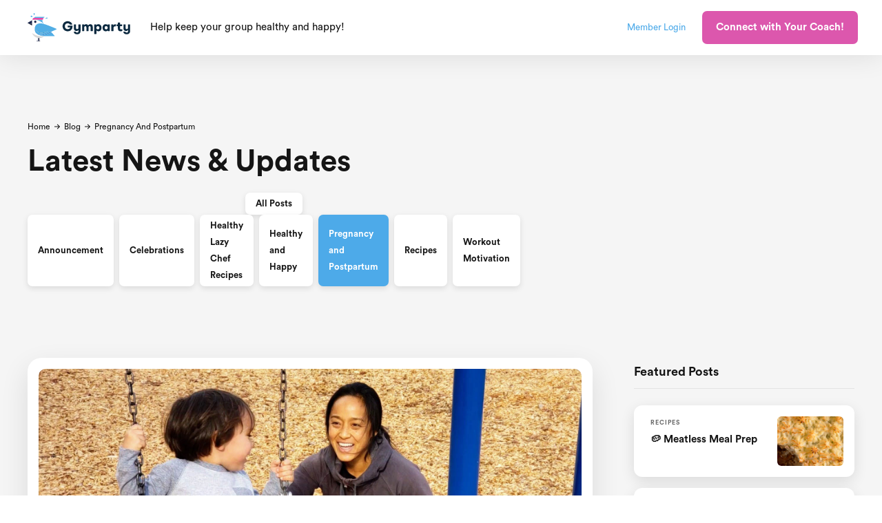

--- FILE ---
content_type: text/html
request_url: https://www.gymparty.com/post-categories/pregnancy-and-postpartum
body_size: 12314
content:
<!DOCTYPE html><!-- Last Published: Thu Jan 08 2026 04:39:11 GMT+0000 (Coordinated Universal Time) --><html data-wf-domain="www.gymparty.com" data-wf-page="5f5421c5e6cf0a80f2781eea" data-wf-site="5f53cce3305dbc5412dd01fc" lang="en" data-wf-collection="5f5421c5e6cf0a1815781e42" data-wf-item-slug="pregnancy-and-postpartum"><head><meta charset="utf-8"/><title>All posts in &quot;Pregnancy and Postpartum&quot; category - Gymparty</title><meta content="All posts in &quot;Pregnancy and Postpartum&quot; category - Gymparty" property="og:title"/><meta content="All posts in &quot;Pregnancy and Postpartum&quot; category - Gymparty" property="twitter:title"/><meta content="width=device-width, initial-scale=1" name="viewport"/><link href="https://cdn.prod.website-files.com/5f53cce3305dbc5412dd01fc/css/gymparty-v1.shared.6d07f506d.min.css" rel="stylesheet" type="text/css" integrity="sha384-bQf1BtSpZN7sk1KDDsFZIA/x9voB4cbeLMK+ON0Lzwt+D96oFlo85qLg+jZYh5LH" crossorigin="anonymous"/><link href="https://fonts.googleapis.com" rel="preconnect"/><link href="https://fonts.gstatic.com" rel="preconnect" crossorigin="anonymous"/><script src="https://ajax.googleapis.com/ajax/libs/webfont/1.6.26/webfont.js" type="text/javascript"></script><script type="text/javascript">WebFont.load({  google: {    families: ["Exo:100,100italic,200,200italic,300,300italic,400,400italic,500,500italic,600,600italic,700,700italic,800,800italic,900,900italic"]  }});</script><script type="text/javascript">!function(o,c){var n=c.documentElement,t=" w-mod-";n.className+=t+"js",("ontouchstart"in o||o.DocumentTouch&&c instanceof DocumentTouch)&&(n.className+=t+"touch")}(window,document);</script><link href="https://cdn.prod.website-files.com/5f53cce3305dbc5412dd01fc/5f72706b95d7fe023c951336_Bird-32.png" rel="shortcut icon" type="image/x-icon"/><link href="https://cdn.prod.website-files.com/5f53cce3305dbc5412dd01fc/5f7270afb23271d316c82f90_Bird-256-whitebg-01.png" rel="apple-touch-icon"/><link href="https://www.gymparty.com/post-categories/pregnancy-and-postpartum" rel="canonical"/><script async="" src="https://www.googletagmanager.com/gtag/js?id=UA-178015358-1"></script><script type="text/javascript">window.dataLayer = window.dataLayer || [];function gtag(){dataLayer.push(arguments);}gtag('js', new Date());gtag('config', 'UA-178015358-1', {'anonymize_ip': false});</script><script type="text/javascript">!function(f,b,e,v,n,t,s){if(f.fbq)return;n=f.fbq=function(){n.callMethod?n.callMethod.apply(n,arguments):n.queue.push(arguments)};if(!f._fbq)f._fbq=n;n.push=n;n.loaded=!0;n.version='2.0';n.agent='plwebflow';n.queue=[];t=b.createElement(e);t.async=!0;t.src=v;s=b.getElementsByTagName(e)[0];s.parentNode.insertBefore(t,s)}(window,document,'script','https://connect.facebook.net/en_US/fbevents.js');fbq('init', '411259220032292');fbq('track', 'PageView');</script><!-- Error trapping -->
<script>
  function gpInitBugsnag() {
    Bugsnag.start({ apiKey: '70da010266605e65aea462723c8bef52' });
  }
</script>
<script
    src="//d2wy8f7a9ursnm.cloudfront.net/v7/bugsnag.min.js"
    async
    onload="window.gpInitBugsnag()"
></script>
<!-- End Error trapping -->
<!-- Embedded in our mobile app -->
<style>
  [data-gp-app] {
    display: none;
  }
  .gp-app-visible {
    display: block !important;
  }
</style>
<script>
  var gympartyMobileEmbed = navigator.userAgent.indexOf("gympartyapp") > -1;
  var gympartyCorporate = window.location.pathname.indexOf("/corporate") === 0;
  window.Webflow = window.Webflow || [];
  window.Webflow.push(function () {
    // Show elements based on our app setting, by default they are hidden (see above).
    $("[data-gp-app]").each(function (i, el) {
      try {
        var jqEl = $(el);
        var app = jqEl.attr("data-gp-app");
        if (app === "mobile") {
          if (gympartyMobileEmbed) {
            jqEl.addClass("gp-app-visible");
          }
        } else if (app === "!mobile") {
          if (!gympartyMobileEmbed) {
            jqEl.addClass("gp-app-visible");
          }
        } else {
          // Unknown value
          console.log("unable to handle data-gp-app value", app);
        }
      } catch (err) {
        Bugsnag.notify(err);
      }
    });
  });
</script>
<!-- End Embedded on our mobile app -->
<!-- Savvy (Causing JS errors, so removing for now)
<savvy-smart-form id="GAxOcb8UVXxmSk2oYlhm"></savvy-smart-form>
<script async src="https://cdn.heysavvy.com/wc/savvy.min.js"></script> -->
<!-- End Savvy -->
<!-- Heap -->
<script type="text/javascript">
  (window.heap = window.heap || []),
    (heap.load = function (e, t) {
      (window.heap.appid = e), (window.heap.config = t = t || {});
      var r = document.createElement("script");
      (r.type = "text/javascript"),
        (r.async = !0),
        (r.src = "https://cdn.heapanalytics.com/js/heap-" + e + ".js");
      var a = document.getElementsByTagName("script")[0];
      a.parentNode.insertBefore(r, a);
      for (
        var n = function (e) {
            return function () {
              heap.push([e].concat(Array.prototype.slice.call(arguments, 0)));
            };
          },
          p = [
            "addEventProperties",
            "addUserProperties",
            "clearEventProperties",
            "identify",
            "resetIdentity",
            "removeEventProperty",
            "setEventProperties",
            "track",
            "unsetEventProperty",
          ],
          o = 0;
        o < p.length;
        o++
      )
        heap[p[o]] = n(p[o]);
    });
  heap.load("367561087");
</script>
<!-- End Heap -->
<!-- Drip Definition -->
<script>
  var _dcq = _dcq || [];
  var _dcs = _dcs || {};
  _dcs.account = "4427486";
</script>
<!-- End Drip Definition-->
<!-- Memberstack Analytics Integration -->
<script>
  function gpInitMemberStack() {
  window.Webflow = window.Webflow || [];
  // Updated to v2: Added const memberstack declaration
  const memberstack = window.$memberstackDom;
  // Updated to v2: Changed MemberStack.onReady to memberstack.getCurrentMember()
  memberstack.getCurrentMember().then(({ data: member }) => {
    // Wait for Webflow to be ready before using jQuery
    window.Webflow.push(function () {
      // Make the appropriate MemberStack data-ms-content items visible
      $("[data-ms-content]").each(function (i, el) {
        $(el).addClass("ms-ready");
      });
      // Show/hide based on our app setting
      $("[data-gp-app]").each(function (i, el) {
        try {
          var jqEl = $(el);
          var app = jqEl.attr("data-gp-app");
          if (app === "mobile") {
            if (gympartyMobileEmbed) {
              jqEl.css("display:inherit");
            }
          } else if (app === "!mobile") {
            if (!gympartyMobileEmbed) {
              jqEl.css("display:inherit");
            }
          } else {
            // Unknown value
            console.log("unable to handle data-gp-app value", app);
          }
        } catch (err) {
          Bugsnag.notify(err);
        }
      });
    });
    if (member) {
      try {
        var userProperties = {
          m_amount: member.membership.amount,
          m_cancel_at_period_end: member.membership.cancel_at_period_end,
          m_current_period_end: member.membership.current_period_end,
          m_name: member.membership.name,
          m_signup_date: member.membership.signupDate,
          m_status: member.membership.status,
        };
        heap.identify(member.id);
        heap.addUserProperties(userProperties);
        gtag("set", "user_properties", userProperties);
        var dripUserProperties = Object.assign({}, userProperties, {
          // Updated to v2: Changed member.email to member.auth.email
          email: member.auth.email,
          user_id: member.id,
          // Updated to v2: Changed member["first-name"] to member.customFields["first-name"]
          first_name: member.customFields["first-name"],
          // Updated to v2: Changed member["last-name"] to member.customFields["last-name"]
          last_name: member.customFields["last-name"],
          tags: ["From Memberstack"],
        });
        _dcq.push(["identify", dripUserProperties]);
        if (typeof gtag !== "undefined") {
          gtag("config", "GA_MEASUREMENT_ID", {
            user_id: member.id,
          });
        }
        // Intercom settings
        window.intercomSettings = {
          app_id: "iid5e20s",
          user_id: member.id,
          // Updated to v2: Changed member["first-name"] and member["last-name"] to member.customFields
          name: member.customFields["first-name"] + " " + member.customFields["last-name"],
          // Updated to v2: Changed member.email to member.auth.email
          email: member.auth.email,
          created_at: member.membership.signupDate,
        };
        // Conversion tracking
        if (
          typeof window.gpTrackMemberstackConversion !== "undefined" &&
          window.gpTrackMemberstackConversion
        ) {
          var memberValue = member.membership.amount || 0;
          if (typeof fbq !== "undefined") {
            fbq("track", "CompleteRegistration");
            if (memberValue > 0) {
              fbq("track", "Purchase", { currency: "USD", value: memberValue });
            }
          }
          if (typeof gtag !== "undefined") {
            gtag("event", "signup", {
              event_category: "membership",
              event_label: member.membership.name,
              value: memberValue,
            });
          }
        }
        // Redirect
        if (
          typeof window.gpAutoRedirect !== "undefined" &&
          window.gpAutoRedirect
        ) {
          setTimeout(function () {
            window.location.href = window.gpAutoRedirect.href;
          }, window.gpAutoRedirect.timeout);
        }
      } catch (e) {
        Bugsnag.notify(e);
      }
    } else {
      window.intercomSettings = {
        app_id: "iid5e20s",
      };
      // Show Drip form after 20 seconds for non-members
      setTimeout(function () {
        if (!gympartyMobileEmbed && !gympartyCorporate) {
          // _dcq.push(["showForm", { id: "91642013" }]);
        }
      }, 20000);
    }
    // Load Intercom Widget
    // Not in the app for now
    if (!gympartyMobileEmbed) {
      (function () {
        var w = window;
        var ic = w.Intercom;
        if (typeof ic === "function") {
          ic("reattach_activator");
          ic("update", w.intercomSettings);
        } else {
          var d = document;
          var i = function () {
            i.c(arguments);
          };
          i.q = [];
          i.c = function (args) {
            i.q.push(args);
          };
          w.Intercom = i;
          var l = function () {
            var s = d.createElement("script");
            s.type = "text/javascript";
            s.async = true;
            s.src = "https://widget.intercom.io/widget/iid5e20s";
            var x = d.getElementsByTagName("script")[0];
            x.parentNode.insertBefore(s, x);
          };
          if (w.attachEvent) {
            w.attachEvent("onload", l);
          } else {
            w.addEventListener("load", l, false);
          }
        }
      })();
    }
  });
}
</script>
<style>
  [data-ms-content] {
    display: inherit;
  }
</style>
<script>
  // Expire user login sessions in one year
  window.ms_settings = { session: 8760 };
</script>
<!-- Memberstack webflow package -->
<script
   data-memberstack-app="app_clop9ml8y007q0sve721l3vl8"
   src="https://static.memberstack.com/scripts/v1/memberstack.js"
   type="text/javascript">
</script>
<!-- End Memberstack Analytics Integration -->
<!-- Google Tag Manager -->
<script>(function(w,d,s,l,i){w[l]=w[l]||[];w[l].push({'gtm.start':
new Date().getTime(),event:'gtm.js'});var f=d.getElementsByTagName(s)[0],
j=d.createElement(s),dl=l!='dataLayer'?'&l='+l:'';j.async=true;j.src=
'https://www.googletagmanager.com/gtm.js?id='+i+dl;f.parentNode.insertBefore(j,f);
})(window,document,'script','dataLayer','GTM-PM2WH4H');</script>
<!-- End Google Tag Manager -->






<script src="https://js.stripe.com/v3/" type="text/javascript" data-wf-ecomm-key="pk_live_nyPnaDuxaj8zDxRbuaPHJjip" data-wf-ecomm-acct-id="acct_1HPGLsL46OvTT9VP"></script><script src="https://www.paypal.com/sdk/js?client-id=AeVgr6n0UlS9_b4u45Nlkd2mpKc6VUe9wjw2oKRrsXzIXZJ4K1q1CUaXvrTgcB5j0jb-E3fEwDD6DOEd&amp;merchant-id=Q3T6UDWAK65MU&amp;currency=USD&amp;commit=false" type="text/javascript" data-wf-paypal-element="true"></script><script type="text/javascript">window.__WEBFLOW_CURRENCY_SETTINGS = {"currencyCode":"USD","symbol":"$","decimal":".","fractionDigits":2,"group":",","template":"{{wf {\"path\":\"symbol\",\"type\":\"PlainText\"} }} {{wf {\"path\":\"amount\",\"type\":\"CommercePrice\"} }} {{wf {\"path\":\"currencyCode\",\"type\":\"PlainText\"} }}","hideDecimalForWholeNumbers":false};</script></head><body><div class="back-to-top"><div id="Top" class="top"></div><a href="#Top" class="top-button w-inline-block"><div class="top-button-icon w-icon-dropdown-toggle"></div></a></div><div data-gp-app="!mobile" class="nav-bar-container"><div data-collapse="medium" data-animation="default" data-duration="400" data-ms-content="!members" data-easing="ease" data-easing2="ease" role="banner" class="nav-bar w-nav"><div class="wrapper nav-bar-wrapper"><a href="/#Top" class="brand w-nav-brand"><img src="https://cdn.prod.website-files.com/5f53cce3305dbc5412dd01fc/5f721bc0de6e5a39f921857b_Bird%20%2B%20Word.svg" loading="lazy" alt="Party bird" width="150" class="image bird-and-word"/><img src="https://cdn.prod.website-files.com/5f53cce3305dbc5412dd01fc/5f7270afb23271d316c82f90_Bird-256-whitebg-01.png" loading="lazy" height="41" alt="" class="image bird"/></a><div class="navigation"><div class="text-block-5 marketing-tagline">Help keep your group healthy and happy!<span class="text-color-2 shadow"></span></div><div class="nav-right"><a href="#/ms/login" class="member-login-header-block w-inline-block"><div data-ms-modal="login" class="text-small">Member Login</div></a><div class="div-block-18"><a href="#" data-ms-modal="signup" class="button nav-button w-button">Connect with Your Coach!</a><a data-ms-modal="login" href="#" class="mobile-member-login-block w-inline-block"><div class="text-very-small">Member Login</div></a></div></div></div></div></div><div data-collapse="medium" data-animation="default" data-duration="400" data-ms-content="members" data-easing="ease" data-easing2="ease" role="banner" class="nav-bar w-nav"><div class="wrapper nav-bar-wrapper w-container"><div class="members-only-nav-menu-button w-nav-button"><div class="w-icon-nav-menu"></div></div><a href="/#Top" class="brand w-nav-brand"><img src="https://cdn.prod.website-files.com/5f53cce3305dbc5412dd01fc/5f721bc0de6e5a39f921857b_Bird%20%2B%20Word.svg" loading="lazy" alt="Party bird" width="150" class="image bird-and-word"/><img src="https://cdn.prod.website-files.com/5f53cce3305dbc5412dd01fc/5f7270afb23271d316c82f90_Bird-256-whitebg-01.png" loading="lazy" height="41" alt="" class="image bird"/></a><div class="navigation"><div class="text-block-5">Refer a friend, get swag!  <a href="mailto:hello@gymparty.com?subject=Free%20swag%3F">Contact us</a> for more info.</div></div><nav role="navigation" class="nav-menu w-nav-menu"><a href="/category/apparel" class="nav-link w-nav-link">Shop</a><a href="/members/dashboard" class="nav-link w-nav-link">Dashboard</a><a href="#" data-ms-modal="profile" data-ms-member="email" class="nav-link w-nav-link">Profile</a><a href="#" data-ms-modal="forgot-password" class="nav-link w-nav-link">Reset Password</a></nav></div></div></div><div class="page-wrapper"><div class="section top-section-v2"><div class="wrapper"><div class="page-intro-left"><div class="breadcrumbs dark"><a href="#" class="breadcrumbs-link dark">Home</a><div class="breadcrumbs-arrow dark"></div><a href="/blog" class="breadcrumbs-link dark">Blog</a><div class="breadcrumbs-arrow dark"></div><div>Pregnancy and Postpartum</div></div><h1 class="page-heading">Latest News &amp; Updates</h1><div class="list-dropdown"><div class="list-dropdown-heading"><div>Select Category</div></div><a href="/template/blog-layouts/blog-1" class="category-link">All Posts</a><div class="w-dyn-list"><div role="list" class="categories w-dyn-items"><div role="listitem" class="w-dyn-item"><a href="/post-categories/announcement" class="category-link">Announcement</a></div><div role="listitem" class="w-dyn-item"><a href="/post-categories/celebrations" class="category-link">Celebrations</a></div><div role="listitem" class="w-dyn-item"><a href="/post-categories/healthy-lazy-chef-recipes" class="category-link">Healthy Lazy Chef Recipes</a></div><div role="listitem" class="w-dyn-item"><a href="/post-categories/health-and-happy" class="category-link">Healthy and Happy</a></div><div role="listitem" class="w-dyn-item"><a href="/post-categories/pregnancy-and-postpartum" aria-current="page" class="category-link w--current">Pregnancy and Postpartum</a></div><div role="listitem" class="w-dyn-item"><a href="/post-categories/recipes" class="category-link">Recipes</a></div><div role="listitem" class="w-dyn-item"><a href="/post-categories/workout-motivation" class="category-link">Workout Motivation</a></div></div></div></div></div></div></div><div class="section haze no-padding-top"><div class="wrapper"><div class="w-layout-grid blog-grid-v1"><div class="w-dyn-list"><div role="list" class="posts-big-list w-dyn-items"><div role="listitem" class="w-dyn-item"><a href="/blog/the-importance-of-kegels-your-pelvic-floor-for-everyone" class="post-card-v1 w-inline-block"><div style="background-image:url(&quot;https://cdn.prod.website-files.com/5f53cce3cf2fb62eb37d5907/5ff7f5c29f4f5d9b577034e2_kegels.jpg&quot;)" class="post-card-v1-image"><div style="background-color:hsla(321.203007518797, 65.52%, 60.20%, 1.00)" class="post-card-type v1"><img src="https://cdn.prod.website-files.com/5f53cce3cf2fb62eb37d5907/5f53cce3cf2fb66ba37d5c40_block-chain-white.svg" alt="" class="post-card-icon"/></div></div><div class="post-card-v1-content"><h3 class="post-card-v1-heading">The Importance of Kegels &amp; Your Pelvic Floor… for EVERYONE!</h3><div class="post-card-v1-description">Kegels for you, kegels for me...</div><div class="post-card-v1-info"><div>Jan 8, 2021</div><div> in </div><div class="post-card-category">Pregnancy and Postpartum</div></div></div></a></div><div role="listitem" class="w-dyn-item"><a href="/blog/the-postpartum-starter-kit" class="post-card-v1 w-inline-block"><div style="background-image:url(&quot;https://cdn.prod.website-files.com/5f53cce3cf2fb62eb37d5907/5fcfa587ba9b5d54b3b4a851_Hargrove-Family-Hargrove-0006.jpg&quot;)" class="post-card-v1-image"><div style="background-color:hsla(321.203007518797, 65.52%, 60.20%, 1.00)" class="post-card-type v1"><img src="https://cdn.prod.website-files.com/5f53cce3cf2fb62eb37d5907/5f53cce3cf2fb66ba37d5c40_block-chain-white.svg" alt="" class="post-card-icon"/></div></div><div class="post-card-v1-content"><h3 class="post-card-v1-heading">The Postpartum Starter Kit</h3><div class="post-card-v1-description">A Perfect Postpartum Experience… Said No One Ever</div><div class="post-card-v1-info"><div>Dec 8, 2020</div><div> in </div><div class="post-card-category">Pregnancy and Postpartum</div></div></div></a></div></div><div role="navigation" aria-label="List" class="w-pagination-wrapper pagination"></div></div><div class="sidebar"><div class="sidebar-block"><h5 class="sidebar-heading">Featured Posts</h5><div class="w-dyn-list"><div role="list" class="sidebar-posts w-dyn-items"><div role="listitem" class="w-dyn-item"><a href="/blog/meatless-meal-prep" class="sidebar-post-card w-inline-block"><div class="sidebar-post-info"><div class="sidear-post-category">Recipes</div><div class="sidebar-post-heading">🥔 Meatless Meal Prep</div></div><div style="background-image:url(&quot;https://cdn.prod.website-files.com/5f53cce3cf2fb62eb37d5907/68ba451acea44ee28eee105f_typographic%20(1).png&quot;)" class="sidebar-post-image"></div></a></div><div role="listitem" class="w-dyn-item"><a href="/blog/easy-back-to-school-meal-preps-kid-approved" class="sidebar-post-card w-inline-block"><div class="sidebar-post-info"><div class="sidear-post-category">Recipes</div><div class="sidebar-post-heading">🥗 Easy Back-to-School Meal Preps (Kid-Approved!)</div></div><div style="background-image:url(&quot;https://cdn.prod.website-files.com/5f53cce3cf2fb62eb37d5907/6899158706f2b59223efb0af_Image%20%20Banana%20Blueberry%20Baked%20Oatmeal%20Cups.jpg&quot;)" class="sidebar-post-image"></div></a></div><div role="listitem" class="w-dyn-item"><a href="/blog/big-mac-inspired-burger-bowls" class="sidebar-post-card w-inline-block"><div class="sidebar-post-info"><div class="sidear-post-category">Recipes</div><div class="sidebar-post-heading">🍔 Big Mac-Inspired Burger Bowls</div></div><div style="background-image:url(&quot;https://cdn.prod.website-files.com/5f53cce3cf2fb62eb37d5907/688fe10dafec0809a5830c1b_create%20an%20image%20for%20a%20big%20mac%20bowl%20recipe%20with%20special%20sauce.jpg&quot;)" class="sidebar-post-image"></div></a></div><div role="listitem" class="w-dyn-item"><a href="/blog/baked-feta-pasta" class="sidebar-post-card w-inline-block"><div class="sidebar-post-info"><div class="sidear-post-category">Recipes</div><div class="sidebar-post-heading">🍝 Baked Feta Pasta</div></div><div style="background-image:url(&quot;https://cdn.prod.website-files.com/5f53cce3cf2fb62eb37d5907/688fdf3c728383cbd4977af2_baked%20feta%20and%20tomatoes.jpg&quot;)" class="sidebar-post-image"></div></a></div><div role="listitem" class="w-dyn-item"><a href="/blog/sheet-pan-recipes-gluten-free-edition" class="sidebar-post-card w-inline-block"><div class="sidebar-post-info"><div class="sidear-post-category">Recipes</div><div class="sidebar-post-heading">Sheet Pan Recipes! (Gluten-free Edition)</div></div><div style="background-image:url(&quot;https://cdn.prod.website-files.com/5f53cce3cf2fb62eb37d5907/6883957a988b37b7e72ee799_Create%20an%20create%20an%20image%20for%20my%20chicken%20fajita%20sheet%20pan%20recipe.jpg&quot;)" class="sidebar-post-image"></div></a></div><div role="listitem" class="w-dyn-item"><a href="/blog/anyone-can-do-this-stir-fry" class="sidebar-post-card w-inline-block"><div class="sidebar-post-info"><div class="sidear-post-category">Recipes</div><div class="sidebar-post-heading">🍜 “Anyone Can Do This” Stir Fry</div></div><div style="background-image:url(&quot;https://cdn.prod.website-files.com/5f53cce3cf2fb62eb37d5907/687c0f6fba7ca3d32b43a703_can%20you%20create%20an%20image%20for%20deliciou%20stir%20fry.jpg&quot;)" class="sidebar-post-image"></div></a></div><div role="listitem" class="w-dyn-item"><a href="/blog/high-protein-taco-salad-jars" class="sidebar-post-card w-inline-block"><div class="sidebar-post-info"><div class="sidear-post-category">Recipes</div><div class="sidebar-post-heading">🌮 High-Protein Taco Salad Jars</div></div><div style="background-image:url(&quot;https://cdn.prod.website-files.com/5f53cce3cf2fb62eb37d5907/687c08ecf6be50f05cc32612_can%20you%20create%20an%20image%20I%20can%20use%20for%20my%20taco%20salad%20jar%20post_.jpg&quot;)" class="sidebar-post-image"></div></a></div><div role="listitem" class="w-dyn-item"><a href="/blog/healthy-chicken-fried-rice" class="sidebar-post-card w-inline-block"><div class="sidebar-post-info"><div class="sidear-post-category">Recipes</div><div class="sidebar-post-heading">🥡 Healthy Chicken Fried Rice</div></div><div style="background-image:url(&quot;https://cdn.prod.website-files.com/5f53cce3cf2fb62eb37d5907/686f56b764527dbcb922e6c6_Untitled%20design%20(2).png&quot;)" class="sidebar-post-image"></div></a></div><div role="listitem" class="w-dyn-item"><a href="/blog/turkey-veggie-stuffed-bell-peppers" class="sidebar-post-card w-inline-block"><div class="sidebar-post-info"><div class="sidear-post-category">Recipes</div><div class="sidebar-post-heading">🫑 Turkey + Veggie Stuffed Bell Peppers</div></div><div style="background-image:url(&quot;https://cdn.prod.website-files.com/5f53cce3cf2fb62eb37d5907/686f54c1837bf21a604c4c72_Untitled%20design%20(1).png&quot;)" class="sidebar-post-image"></div></a></div><div role="listitem" class="w-dyn-item"><a href="/blog/fiberlisious" class="sidebar-post-card w-inline-block"><div class="sidebar-post-info"><div class="sidear-post-category">Recipes</div><div class="sidebar-post-heading">Fiberlisious</div></div><div style="background-image:url(&quot;https://cdn.prod.website-files.com/5f53cce3cf2fb62eb37d5907/66b13bf5777a682e383a13ac_grilled-vegetables-zesty-herb-dressing-4.jpg&quot;)" class="sidebar-post-image"></div></a></div><div role="listitem" class="w-dyn-item"><a href="/blog/the-power-of-protein-why-it-matters" class="sidebar-post-card w-inline-block"><div class="sidebar-post-info"><div class="sidear-post-category">Recipes</div><div class="sidebar-post-heading">The Power of Protein: Why It Matters 🥩🍳</div></div><div style="background-image:url(&quot;https://cdn.prod.website-files.com/5f53cce3cf2fb62eb37d5907/6677a4ba78a138de34c38665_honey-ginger-beef-broccoli-stir-fry-2.jpg&quot;)" class="sidebar-post-image"></div></a></div><div role="listitem" class="w-dyn-item"><a href="/blog/our-coaches-favorite-at-home-equipment-picks" class="sidebar-post-card w-inline-block"><div class="sidebar-post-info"><div class="sidear-post-category">Workout Motivation</div><div class="sidebar-post-heading">Our Coaches&#x27; Favorite At-Home Equipment Picks</div></div><div style="background-image:url(&quot;https://cdn.prod.website-files.com/5f53cce3cf2fb62eb37d5907/61b0322fca77f5290a77a729_How%20To%20Build%20a%20Financial%20Plan%20Blog%20Banner.png&quot;)" class="sidebar-post-image"></div></a></div><div role="listitem" class="w-dyn-item"><a href="/blog/trader-joes-food-review-harvest-apple-salad-kit" class="sidebar-post-card w-inline-block"><div class="sidebar-post-info"><div class="sidear-post-category">Healthy Lazy Chef Recipes</div><div class="sidebar-post-heading">Trader Joe&#x27;s Food Review: Harvest Apple Salad Kit 🍎 🥗</div></div><div style="background-image:url(&quot;https://cdn.prod.website-files.com/5f53cce3cf2fb62eb37d5907/6195c1746f45420ab4f94f10_Trader%20Joes%20Review.png&quot;)" class="sidebar-post-image"></div></a></div><div role="listitem" class="w-dyn-item"><a href="/blog/the-skinny-on-trader-joes-riced-cauliflower-bowl" class="sidebar-post-card w-inline-block"><div class="sidebar-post-info"><div class="sidear-post-category">Healthy Lazy Chef Recipes</div><div class="sidebar-post-heading">The Skinny on Trader Joe&#x27;s Riced Cauliflower Bowl</div></div><div style="background-image:url(&quot;https://cdn.prod.website-files.com/5f53cce3cf2fb62eb37d5907/6171c2cbd63ad07c16a00c4e_Healthy-Lazy-Chef.jpg&quot;)" class="sidebar-post-image"></div></a></div><div role="listitem" class="w-dyn-item"><a href="/blog/how-to-travel-for-work-and-stay-fit-and-healthy" class="sidebar-post-card w-inline-block"><div class="sidebar-post-info"><div class="sidear-post-category">Workout Motivation</div><div class="sidebar-post-heading">How to Stay Fit and Healthy While Traveling for Work</div></div><div style="background-image:url(&quot;https://cdn.prod.website-files.com/5f53cce3cf2fb62eb37d5907/6169d26b183a242b2188035d_Travel%20Blog%20Pinterest%20Pin%20Graphic%20(3).png&quot;)" class="sidebar-post-image"></div></a></div><div role="listitem" class="w-dyn-item"><a href="/blog/stone-fruits" class="sidebar-post-card w-inline-block"><div class="sidebar-post-info"><div class="sidear-post-category">Recipes</div><div class="sidebar-post-heading">Stone fruits 🍑🍒</div></div><div style="background-image:url(&quot;https://cdn.prod.website-files.com/5f53cce3cf2fb62eb37d5907/611d9db71c1f6758d56232dc_Stone%20Fruit%20Recipe%27s.png&quot;)" class="sidebar-post-image"></div></a></div><div role="listitem" class="w-dyn-item"><a href="/blog/egg-cellent-recipes-for-you" class="sidebar-post-card w-inline-block"><div class="sidebar-post-info"><div class="sidear-post-category">Recipes</div><div class="sidebar-post-heading">&quot;EGG&quot;cellent Recipes for You! 🥚🍳</div></div><div style="background-image:url(&quot;https://cdn.prod.website-files.com/5f53cce3cf2fb62eb37d5907/6116c09a0068ecfa4788cfc2_1.png&quot;)" class="sidebar-post-image"></div></a></div><div role="listitem" class="w-dyn-item"><a href="/blog/a-summery-salad-with-golden-balsamic-dressing" class="sidebar-post-card w-inline-block"><div class="sidebar-post-info"><div class="sidear-post-category">Announcement</div><div class="sidebar-post-heading">A Summery Salad with Golden Balsamic Dressing</div></div><div style="background-image:url(&quot;https://cdn.prod.website-files.com/5f53cce3cf2fb62eb37d5907/61020fc5cc78f14e9bb3fef4_Screen%20Shot%202021-07-28%20at%206.43.11%20PM.png&quot;)" class="sidebar-post-image"></div></a></div><div role="listitem" class="w-dyn-item"><a href="/blog/for-the-beginners" class="sidebar-post-card w-inline-block"><div class="sidebar-post-info"><div class="sidear-post-category">Announcement</div><div class="sidebar-post-heading">For the Beginners </div></div><div style="background-image:url(&quot;https://cdn.prod.website-files.com/5f53cce3cf2fb62eb37d5907/6103833bf94d88fea133acde_IMG_4454.jpg&quot;)" class="sidebar-post-image"></div></a></div><div role="listitem" class="w-dyn-item"><a href="/blog/cool-as-a-cucumber" class="sidebar-post-card w-inline-block"><div class="sidebar-post-info"><div class="sidear-post-category">Recipes</div><div class="sidebar-post-heading">Cool as a Cucumber 🥒 😎</div></div><div style="background-image:url(&quot;https://cdn.prod.website-files.com/5f53cce3cf2fb62eb37d5907/60f72bcc5b13057f8e7012fe_1.png&quot;)" class="sidebar-post-image"></div></a></div><div role="listitem" class="w-dyn-item"><a href="/blog/stop-dont-delete-that-unflattering-photo" class="sidebar-post-card w-inline-block"><div class="sidebar-post-info"><div class="sidear-post-category">Healthy and Happy</div><div class="sidebar-post-heading">Stop, Don’t Delete that Unflattering Photo</div></div><div style="background-image:url(&quot;https://cdn.prod.website-files.com/5f53cce3cf2fb62eb37d5907/60e4e0b38135813d2091d262_20181031_105553.jpg&quot;)" class="sidebar-post-image"></div></a></div><div role="listitem" class="w-dyn-item"><a href="/blog/healthy-lazy-chef-slow-cooked-brisket" class="sidebar-post-card w-inline-block"><div class="sidebar-post-info"><div class="sidear-post-category">Healthy Lazy Chef Recipes</div><div class="sidebar-post-heading">Healthy Lazy Chef 👩‍🍳 Slow Cooked Brisket</div></div><div style="background-image:url(&quot;https://cdn.prod.website-files.com/5f53cce3cf2fb62eb37d5907/60b109ea3a4301883c289208_brisket.jpg&quot;)" class="sidebar-post-image"></div></a></div><div role="listitem" class="w-dyn-item"><a href="/blog/you-deserve-a-life-without-hating-your-body" class="sidebar-post-card w-inline-block"><div class="sidebar-post-info"><div class="sidear-post-category">Healthy and Happy</div><div class="sidebar-post-heading">You Deserve a Life Without Hating Your Body</div></div><div style="background-image:url(&quot;https://cdn.prod.website-files.com/5f53cce3cf2fb62eb37d5907/60a3ec019df95bc0362c94fb_Screen%20Shot%202021-05-18%20at%209.31.58%20AM.png&quot;)" class="sidebar-post-image"></div></a></div><div role="listitem" class="w-dyn-item"><a href="/blog/palomas" class="sidebar-post-card w-inline-block"><div class="sidebar-post-info"><div class="sidear-post-category">Recipes</div><div class="sidebar-post-heading">Palomas 🍹</div></div><div style="background-image:url(&quot;https://cdn.prod.website-files.com/5f53cce3cf2fb62eb37d5907/6092b30e5a28272d2fe7199e_Screen%20Shot%202021-05-05%20at%207.59.38%20AM.png&quot;)" class="sidebar-post-image"></div></a></div><div role="listitem" class="w-dyn-item"><a href="/blog/cooking-for-a-cause" class="sidebar-post-card w-inline-block"><div class="sidebar-post-info"><div class="sidear-post-category">Announcement</div><div class="sidebar-post-heading">Cooking for a Cause</div></div><div style="background-image:url(&quot;https://cdn.prod.website-files.com/5f53cce3cf2fb62eb37d5907/60748aaca2a79010c404e924_Cook-a-Long%20with%20us!.png&quot;)" class="sidebar-post-image"></div></a></div><div role="listitem" class="w-dyn-item"><a href="/blog/healthy-lazy-chef-pepperoni-roll" class="sidebar-post-card w-inline-block"><div class="sidebar-post-info"><div class="sidear-post-category">Healthy Lazy Chef Recipes</div><div class="sidebar-post-heading">Healthy Lazy Chef 👩‍🍳 Pepperoni Roll</div></div><div style="background-image:url(&quot;https://cdn.prod.website-files.com/5f53cce3cf2fb62eb37d5907/6072fe8172bf31a81bcd82e8_Blog-Thumbnails.jpg&quot;)" class="sidebar-post-image"></div></a></div><div role="listitem" class="w-dyn-item"><a href="/blog/pickled-serrano-peppers" class="sidebar-post-card w-inline-block"><div class="sidebar-post-info"><div class="sidear-post-category">Recipes</div><div class="sidebar-post-heading">Pickled Serrano Peppers 🌶</div></div><div style="background-image:url(&quot;https://cdn.prod.website-files.com/5f53cce3cf2fb62eb37d5907/6057a00879d4440c782571e7_IMG_3752-preview.JPG&quot;)" class="sidebar-post-image"></div></a></div><div role="listitem" class="w-dyn-item"><a href="/blog/healthy-lazy-chef-corned-beef-and-cabbage" class="sidebar-post-card w-inline-block"><div class="sidebar-post-info"><div class="sidear-post-category">Recipes</div><div class="sidebar-post-heading">Healthy Lazy Chef 👩‍🍳 Corned Beef and Cabbage 🍀</div></div><div style="background-image:url(&quot;https://cdn.prod.website-files.com/5f53cce3cf2fb62eb37d5907/604e4811a66f3963a25f9dba_Corned-Beef-and-Cabbage.jpg&quot;)" class="sidebar-post-image"></div></a></div><div role="listitem" class="w-dyn-item"><a href="/blog/happy-womens-day" class="sidebar-post-card w-inline-block"><div class="sidebar-post-info"><div class="sidear-post-category">Celebrations</div><div class="sidebar-post-heading">Happy Women&#x27;s Day </div></div><div style="background-image:url(&quot;https://cdn.prod.website-files.com/5f53cce3cf2fb62eb37d5907/6045e6c89edb5eb000069a2c_IMG_5316.JPG&quot;)" class="sidebar-post-image"></div></a></div><div role="listitem" class="w-dyn-item"><a href="/blog/march-madness" class="sidebar-post-card w-inline-block"><div class="sidebar-post-info"><div class="sidear-post-category">Announcement</div><div class="sidebar-post-heading">March Madness</div></div><div style="background-image:url(&quot;https://cdn.prod.website-files.com/5f53cce3cf2fb62eb37d5907/604145a493123781de89c08d_Bruce1.JPG&quot;)" class="sidebar-post-image"></div></a></div><div role="listitem" class="w-dyn-item"><a href="/blog/oven-fried-chicken" class="sidebar-post-card w-inline-block"><div class="sidebar-post-info"><div class="sidear-post-category">Recipes</div><div class="sidebar-post-heading">Oven &quot;fried&quot; Chicken 🍗</div></div><div style="background-image:url(&quot;https://cdn.prod.website-files.com/5f53cce3cf2fb62eb37d5907/6036a907342e3a946bb4dde4_fried-chicken-7.jpg&quot;)" class="sidebar-post-image"></div></a></div><div role="listitem" class="w-dyn-item"><a href="/blog/non-traditional-lunar-new-year-recipes" class="sidebar-post-card w-inline-block"><div class="sidebar-post-info"><div class="sidear-post-category">Recipes</div><div class="sidebar-post-heading">Non-Traditional Lunar New Year Recipes </div></div><div style="background-image:url(&quot;https://cdn.prod.website-files.com/5f53cce3cf2fb62eb37d5907/60247bf63ed9b68ec0fad346_Blog-Thumbnails.jpg&quot;)" class="sidebar-post-image"></div></a></div><div role="listitem" class="w-dyn-item"><a href="/blog/fix-your-squat" class="sidebar-post-card w-inline-block"><div class="sidebar-post-info"><div class="sidear-post-category">Workout Motivation</div><div class="sidebar-post-heading">One Simple Move to Improve Your Squat 🏋️‍♀️</div></div><div style="background-image:url(&quot;https://cdn.prod.website-files.com/5f53cce3cf2fb62eb37d5907/600dff8f3ad6f714a02feedf_Air-Squat-3.jpg&quot;)" class="sidebar-post-image"></div></a></div><div role="listitem" class="w-dyn-item"><a href="/blog/healthy-lazy-chef-homemade-holiday-snacks" class="sidebar-post-card w-inline-block"><div class="sidebar-post-info"><div class="sidear-post-category">Healthy Lazy Chef Recipes</div><div class="sidebar-post-heading">Healthy, Lazy, Chef 👩‍🍳 Holiday Snacks</div></div><div style="background-image:url(&quot;https://cdn.prod.website-files.com/5f53cce3cf2fb62eb37d5907/5fdf61022a25d1be42a9de13_apples.jpg&quot;)" class="sidebar-post-image"></div></a></div><div role="listitem" class="w-dyn-item"><a href="/blog/noms-chickpea-pasta-w-butternut-sauce-spicy-sausage-and-baby-spinach" class="sidebar-post-card w-inline-block"><div class="sidebar-post-info"><div class="sidear-post-category w-dyn-bind-empty"></div><div class="sidebar-post-heading">Noms: Chickpea Pasta w/ Butternut Sauce, Spicy Sausage, and Baby Spinach</div></div><div style="background-image:url(&quot;https://cdn.prod.website-files.com/5f53cce3cf2fb62eb37d5907/5fd6443f888f5ff4eeec3888_Blog%20Thumbnails.png&quot;)" class="sidebar-post-image"></div></a></div><div role="listitem" class="w-dyn-item"><a href="/blog/healthy-lazy-chef-snacking-tips" class="sidebar-post-card w-inline-block"><div class="sidebar-post-info"><div class="sidear-post-category">Healthy Lazy Chef Recipes</div><div class="sidebar-post-heading">Healthy, Lazy, Chef 👩‍🍳 Snacking Tips</div></div><div style="background-image:url(&quot;https://cdn.prod.website-files.com/5f53cce3cf2fb62eb37d5907/5fc3b7df0550231575c16bf1_Blog_%20reduce%20snacking.png&quot;)" class="sidebar-post-image"></div></a></div></div></div></div><div class="sidebar-sticky-box"><div class="blog-sidebar-subscribe"><h5 class="sidebar-subscribe-heading">👉 Get new posts to your inbox</h5><div class="w-form"><form id="wf-form-Blog-Subscribe" name="wf-form-Blog-Subscribe" data-name="Blog Subscribe" method="get" class="subscribe-form" data-wf-page-id="5f5421c5e6cf0a80f2781eea" data-wf-element-id="33bb70bd-4a47-7635-85b6-5efd1835a971"><input class="input white w-input" maxlength="256" name="Blog-Subscribe-Email" data-name="Blog Subscribe Email" placeholder="Your email address" type="email" id="Blog-Subscribe-Email" required=""/><input type="submit" data-wait="..." class="button input-arrow-button w-button" value=""/></form><div class="form-success w-form-done"><div>Thank you! Your submission has been received!</div></div><div class="form-error w-form-fail"><div>Oops! Something went wrong while submitting the form.</div></div><div class="form-info"><div>No Spam. Unsubscribe anytime.</div></div></div></div><div class="sidebar-block"><h5 class="sidebar-heading">Filter by Post Type</h5><div class="w-dyn-list"><div role="list" class="sidebar-types w-dyn-items"><div role="listitem" class="w-dyn-item"><a style="background-color:hsla(321.203007518797, 65.52%, 60.20%, 1.00)" href="/post-types/text" class="sidebar-type w-inline-block"><img src="https://cdn.prod.website-files.com/5f53cce3cf2fb62eb37d5907/5f53cce3cf2fb66ba37d5c40_block-chain-white.svg" alt="" class="sidebar-type-icon"/><div class="sidebar-type-text">Text</div></a></div><div role="listitem" class="w-dyn-item"><a style="background-color:hsla(169.86486486486484, 69.81%, 41.57%, 1.00)" href="/post-types/video" class="sidebar-type w-inline-block"><img src="https://cdn.prod.website-files.com/5f53cce3cf2fb62eb37d5907/5f53cce3cf2fb64dd67d5c2e_play-white.svg" alt="" class="sidebar-type-icon"/><div class="sidebar-type-text">Video</div></a></div></div></div></div><div class="sidebar-block"><h5 class="sidebar-heading">Filter by Tag</h5><div class="w-dyn-list"><div role="list" class="sidebar-tags w-dyn-items"><div role="listitem" class="w-dyn-item"><a href="/post-tags/body-positive" class="tag-link">Body Positive</a></div><div role="listitem" class="w-dyn-item"><a href="/post-tags/celebrations" class="tag-link">Celebrations</a></div><div role="listitem" class="w-dyn-item"><a href="/post-tags/coaching-tips" class="tag-link">Coaching Tips</a></div><div role="listitem" class="w-dyn-item"><a href="/post-tags/cook-a-long" class="tag-link">Cook A Long</a></div><div role="listitem" class="w-dyn-item"><a href="/post-tags/dad-lift" class="tag-link">Dad Lift</a></div><div role="listitem" class="w-dyn-item"><a href="/post-tags/dairy-free" class="tag-link">Dairy-Free</a></div><div role="listitem" class="w-dyn-item"><a href="/post-tags/healthy-desserts" class="tag-link">Healthy Desserts</a></div><div role="listitem" class="w-dyn-item"><a href="/post-tags/healthytips" class="tag-link">Healthy Tips</a></div><div role="listitem" class="w-dyn-item"><a href="/post-tags/holiday" class="tag-link">Holiday</a></div><div role="listitem" class="w-dyn-item"><a href="/post-tags/mom-life" class="tag-link">Mom Life</a></div><div role="listitem" class="w-dyn-item"><a href="/post-tags/monthly-newsletter" class="tag-link">Monthly Newsletter</a></div><div role="listitem" class="w-dyn-item"><a href="/post-tags/motivation" class="tag-link">Motivation</a></div><div role="listitem" class="w-dyn-item"><a href="/post-tags/movement" class="tag-link">Movement </a></div><div role="listitem" class="w-dyn-item"><a href="/post-tags/nutrition" class="tag-link">Nutrition</a></div><div role="listitem" class="w-dyn-item"><a href="/post-tags/parent-life" class="tag-link">Parent Life</a></div><div role="listitem" class="w-dyn-item"><a href="/post-tags/pregnancy-and-postpartum" class="tag-link">Pregnancy and Postpartum</a></div><div role="listitem" class="w-dyn-item"><a href="/post-tags/recipes" class="tag-link">Recipes</a></div><div role="listitem" class="w-dyn-item"><a href="/post-tags/squats" class="tag-link">Squats</a></div><div role="listitem" class="w-dyn-item"><a href="/post-tags/trader-joes" class="tag-link">Trader Joes</a></div><div role="listitem" class="w-dyn-item"><a href="/post-tags/treat-yourself" class="tag-link">Treat Yourself</a></div><div role="listitem" class="w-dyn-item"><a href="/post-tags/healthy-recipes" class="tag-link">healthy recipes</a></div><div role="listitem" class="w-dyn-item"><a href="/post-tags/homemade" class="tag-link">homemade</a></div><div role="listitem" class="w-dyn-item"><a href="/post-tags/hotel-workouts" class="tag-link">hotel workouts</a></div><div role="listitem" class="w-dyn-item"><a href="/post-tags/travel-workouts" class="tag-link">travel workouts</a></div><div role="listitem" class="w-dyn-item"><a href="/post-tags/workout-tips" class="tag-link">workout tips</a></div></div></div></div></div></div></div></div></div><div data-gp-app="!mobile" class="footer-v1"><div class="wrapper"><div class="w-layout-grid footer-v1-grid"><div id="w-node-_26b96535-832a-8399-2acb-40d42ecc7be8-d1822f9d" class="footer-v1-info"><img src="https://cdn.prod.website-files.com/5f53cce3305dbc5412dd01fc/5f696e6fbdb871e7c5fc39ec_Bird%20%2B%20Word.svg" loading="lazy" width="150" alt=""/><div class="footer-v1-description">Do you want to help your family be healthier, happier, and live a more enjoyable life? Your own personal Gymparty coach is here to help!</div></div><div class="footer-v1-block"><a href="/about-us" class="footer-link">About Us</a><a href="/blog" class="footer-link">Blog</a><a href="/legal/privacy-policy" class="footer-link">Privacy Policy</a><a href="/legal/terms-of-service" class="footer-link">Terms of Service</a></div><div class="footer-v1-block"><a href="#/ms/login" class="footer-link">Member Login</a><a data-ms-content="members" href="/members/dashboard" class="footer-link">Dashboard</a><a href="/category/apparel" class="footer-link">Shop Apparel</a><a href="/members/choose-a-plan" class="footer-link">Pricing</a><a href="/" class="footer-link">Team Wellness</a></div><div id="w-node-ecf6cc58-22d3-8ae1-4b7e-213b09e4b74f-d1822f9d" class="footer-v1-block"><h4 class="footer-heading">Get in Touch</h4><div class="footer-contact"><img src="https://cdn.prod.website-files.com/5f53cce3305dbc5412dd01fc/5f53cce3cf2fb6a8a27d5dc0_marker-white.svg" alt="" loading="lazy" class="footer-contact-icon"/><div>590 North 5th Street<br/>San Jose, CA 95112<br/></div></div><a href="mailto:hello@gymparty.com?subject=Gymparty%20Question" class="footer-contact w-inline-block"><img src="https://cdn.prod.website-files.com/5f53cce3305dbc5412dd01fc/5f53cce3cf2fb6c01e7d5db7_email-white.svg" alt="" loading="lazy" class="footer-contact-icon"/><div>hello@gymparty.com</div></a><div class="footer-contact"><img src="https://cdn.prod.website-files.com/5f53cce3305dbc5412dd01fc/5f53cce3cf2fb63f547d5dbc_phone-white.svg" alt="" loading="lazy" class="footer-contact-icon"/><div>+1 (844) 4-GYM-FUN<br/>+1 (844) 449-6386</div></div></div></div><div class="footer-bottom"><div class="footer-bottom-left"><form action="/search" class="search-form w-form"><div class="input-wrapper search-input-wrapper"><img src="https://cdn.prod.website-files.com/5f53cce3305dbc5412dd01fc/5f53cce3cf2fb68d9a7d5d9f_search.svg" alt="" loading="lazy" class="input-icon"/><input class="input search-input w-input" maxlength="256" name="query" placeholder="Find Workouts, Movements, Classes, and Articles" type="search" id="search" required=""/></div><input type="submit" class="button input-button w-button" value="Search"/></form></div><div class="footer-bottom-right"><div>Copyright © 2022 Gymparty, Inc. All Rights Reserved.</div></div></div></div></div></div><script src="https://d3e54v103j8qbb.cloudfront.net/js/jquery-3.5.1.min.dc5e7f18c8.js?site=5f53cce3305dbc5412dd01fc" type="text/javascript" integrity="sha256-9/aliU8dGd2tb6OSsuzixeV4y/faTqgFtohetphbbj0=" crossorigin="anonymous"></script><script src="https://cdn.prod.website-files.com/5f53cce3305dbc5412dd01fc/js/gymparty-v1.schunk.1a807f015b216e46.js" type="text/javascript" integrity="sha384-oY4R8SfnVBTWnix6ULiWbZs/5tyRyxEiWcG+WrT3unnu5pmfsIYJEraZcyFVlvND" crossorigin="anonymous"></script><script src="https://cdn.prod.website-files.com/5f53cce3305dbc5412dd01fc/js/gymparty-v1.schunk.cc6205be461a1538.js" type="text/javascript" integrity="sha384-2uTIkYpbQabWSD9A/sDmVukJ2zvO8PsaDUBYHzQLPEKGT7kExLOYpdfyUUsA/fVs" crossorigin="anonymous"></script><script src="https://cdn.prod.website-files.com/5f53cce3305dbc5412dd01fc/js/gymparty-v1.e9cb1c05.535da2fafd46e202.js" type="text/javascript" integrity="sha384-8WtgttPoSglX+txzT1J6Kz6YJIk/0I8Ofxa7uOkaGNI/kUOMpb7b2WVIMKRevGwB" crossorigin="anonymous"></script><!-- Drip Init -->
<script type="text/javascript">
  (function() {
    var dc = document.createElement('script');
    dc.type = 'text/javascript'; dc.async = true;
    dc.src = '//tag.getdrip.com/' + _dcs.account + '.js';
    var s = document.getElementsByTagName('script')[0];
    s.parentNode.insertBefore(dc, s);
  })();
</script>
<!-- end Drip Init -->

<!-- Google Tag Manager (noscript) -->
<noscript><iframe src="https://www.googletagmanager.com/ns.html?id=GTM-PM2WH4H"
height="0" width="0" style="display:none;visibility:hidden"></iframe></noscript>
<!-- End Google Tag Manager (noscript) --></body></html>

--- FILE ---
content_type: text/javascript; charset=utf-8
request_url: https://api.getdrip.com/client/events/visit?drip_account_id=4427486&referrer=&url=https%3A%2F%2Fwww.gymparty.com%2Fpost-categories%2Fpregnancy-and-postpartum&domain=www.gymparty.com&time_zone=UTC&enable_third_party_cookies=f&callback=Drip_555216622
body_size: -181
content:
Drip_555216622({ success: true, visitor_uuid: "14ff47a61b654e08ac11ede32a281f90" });

--- FILE ---
content_type: image/svg+xml
request_url: https://cdn.prod.website-files.com/5f53cce3cf2fb62eb37d5907/5f53cce3cf2fb64dd67d5c2e_play-white.svg
body_size: -50
content:
<?xml version="1.0" encoding="UTF-8"?>
<svg width="24px" height="24px" viewBox="0 0 24 24" version="1.1" xmlns="http://www.w3.org/2000/svg" xmlns:xlink="http://www.w3.org/1999/xlink">
    <!-- Generator: Sketch 62 (91390) - https://sketch.com -->
    <title>Icons/play-white</title>
    <desc>Created with Sketch.</desc>
    <g id="Icons/play" stroke="none" stroke-width="1" fill="none" fill-rule="evenodd">
        <g id="icons8-play" transform="translate(6.000000, 3.000000)" fill="#FFFFFF">
            <polygon id="Path" points="0 0 0 18 15 9"></polygon>
        </g>
    </g>
</svg>

--- FILE ---
content_type: image/svg+xml
request_url: https://cdn.prod.website-files.com/5f53cce3305dbc5412dd01fc/5f721bc0de6e5a39f921857b_Bird%20%2B%20Word.svg
body_size: 9677
content:
<svg width="851" height="235" viewBox="0 0 851 235" fill="none" xmlns="http://www.w3.org/2000/svg">
<path d="M300.099 78.5738C308.003 70.6698 317.997 66.7178 330.081 66.7178C339.353 66.7178 347.447 69.1498 354.363 74.0138C361.279 78.8018 365.763 85.1098 367.815 92.9378C367.891 93.2418 367.929 93.5078 367.929 93.7358C367.929 94.5718 367.359 94.9898 366.219 94.9898H350.031C349.043 94.9898 348.321 94.4958 347.865 93.5078C346.573 90.5438 344.331 88.2258 341.139 86.5538C338.023 84.8058 334.337 83.9318 330.081 83.9318C323.089 83.9318 317.503 86.1358 313.323 90.5438C309.143 94.8758 307.053 100.728 307.053 108.1C307.053 115.548 309.181 121.438 313.437 125.77C317.693 130.102 323.469 132.268 330.765 132.268C336.389 132.268 340.987 130.938 344.559 128.278C348.207 125.542 350.525 121.704 351.513 116.764H332.133C330.841 116.764 330.195 116.156 330.195 114.94V104.452C330.195 103.16 330.841 102.514 332.133 102.514H367.929C369.221 102.514 369.867 103.16 369.867 104.452V110.152C369.867 121.856 366.143 131.356 358.695 138.652C351.247 145.872 341.747 149.482 330.195 149.482C318.035 149.482 307.965 145.53 299.985 137.626C292.081 129.722 288.129 119.88 288.129 108.1C288.129 96.3958 292.119 86.5538 300.099 78.5738Z" fill="#0C2A40"/>
<path d="M382.6 152.788H395.482C396.47 152.788 397.154 153.358 397.534 154.498C398.826 158.07 402.246 159.856 407.794 159.856C415.622 159.856 419.536 155.752 419.536 147.544V138.994H419.08C416.04 144.542 410.378 147.316 402.094 147.316C395.558 147.316 390.466 145.34 386.818 141.388C383.17 137.436 381.346 131.85 381.346 124.63V94.8758C381.346 93.5838 381.992 92.9378 383.284 92.9378H396.85C398.066 92.9378 398.674 93.5838 398.674 94.8758V120.412C398.674 128.088 401.866 131.926 408.25 131.926C411.518 131.926 414.102 130.938 416.002 128.962C417.902 126.91 418.852 124.022 418.852 120.298V94.8758C418.852 93.5838 419.46 92.9378 420.676 92.9378H434.242C435.534 92.9378 436.18 93.5838 436.18 94.8758V147.544C436.18 155.828 433.634 162.326 428.542 167.038C423.526 171.75 416.61 174.106 407.794 174.106C399.89 174.106 393.582 172.358 388.87 168.862C384.234 165.442 381.536 160.73 380.776 154.726C380.776 154.574 380.776 154.422 380.776 154.27C380.776 153.282 381.384 152.788 382.6 152.788Z" fill="#0C2A40"/>
<path d="M449.259 94.8758C449.259 93.5838 449.867 92.9378 451.083 92.9378H464.079C465.371 92.9378 466.017 93.5838 466.017 94.8758V100.348H466.359C469.323 94.4198 474.567 91.4558 482.091 91.4558C489.767 91.4558 495.239 94.6858 498.507 101.146H498.963C500.635 98.1818 503.067 95.8258 506.259 94.0778C509.527 92.3298 513.175 91.4558 517.203 91.4558C523.359 91.4558 528.185 93.4698 531.681 97.4978C535.177 101.526 536.925 107.15 536.925 114.37V146.176C536.925 147.392 536.317 148 535.101 148H521.535C520.243 148 519.597 147.392 519.597 146.176V118.816C519.597 111.216 516.785 107.416 511.161 107.416C508.273 107.416 505.993 108.404 504.321 110.38C502.649 112.28 501.813 115.13 501.813 118.93V146.176C501.813 147.392 501.167 148 499.875 148H486.309C485.093 148 484.485 147.392 484.485 146.176V118.816C484.485 111.216 481.635 107.416 475.935 107.416C473.047 107.416 470.767 108.404 469.095 110.38C467.423 112.28 466.587 115.13 466.587 118.93V146.176C466.587 147.392 465.941 148 464.649 148H451.083C449.867 148 449.259 147.392 449.259 146.176V94.8758Z" fill="#0C2A40"/>
<path d="M549.565 170.8V94.8758C549.565 93.5838 550.173 92.9378 551.389 92.9378H564.727C565.943 92.9378 566.551 93.5838 566.551 94.8758V99.6638H567.007C570.123 94.1918 575.519 91.4558 583.195 91.4558C590.719 91.4558 596.913 94.1918 601.777 99.6638C606.717 105.136 609.187 112.09 609.187 120.526C609.187 128.886 606.755 135.802 601.891 141.274C597.027 146.746 590.871 149.482 583.423 149.482C575.823 149.482 570.427 146.746 567.235 141.274H566.893V170.8C566.893 172.016 566.247 172.624 564.955 172.624H551.389C550.173 172.624 549.565 172.016 549.565 170.8ZM569.743 129.988C572.023 132.496 575.063 133.75 578.863 133.75C582.739 133.75 585.817 132.534 588.097 130.102C590.377 127.594 591.517 124.402 591.517 120.526C591.517 116.574 590.377 113.382 588.097 110.95C585.817 108.518 582.739 107.302 578.863 107.302C575.063 107.302 572.023 108.518 569.743 110.95C567.463 113.382 566.323 116.574 566.323 120.526C566.323 124.402 567.463 127.556 569.743 129.988Z" fill="#0C2A40"/>
<path d="M624.487 99.6638C629.351 94.1918 635.583 91.4558 643.183 91.4558C650.859 91.4558 656.255 94.1918 659.371 99.6638H659.713V94.8758C659.713 93.5838 660.321 92.9378 661.537 92.9378H674.761C675.977 92.9378 676.585 93.5838 676.585 94.8758V146.176C676.585 147.392 675.977 148 674.761 148H661.537C660.321 148 659.713 147.392 659.713 146.176V141.274H659.485C656.293 146.746 650.859 149.482 643.183 149.482C635.583 149.482 629.351 146.746 624.487 141.274C619.623 135.802 617.191 128.886 617.191 120.526C617.191 112.09 619.623 105.136 624.487 99.6638ZM638.281 129.988C640.561 132.496 643.601 133.75 647.401 133.75C651.201 133.75 654.241 132.534 656.521 130.102C658.877 127.594 660.055 124.402 660.055 120.526C660.055 116.574 658.877 113.382 656.521 110.95C654.241 108.518 651.201 107.302 647.401 107.302C643.601 107.302 640.561 108.518 638.281 110.95C636.001 113.458 634.861 116.65 634.861 120.526C634.861 124.402 636.001 127.556 638.281 129.988Z" fill="#0C2A40"/>
<path d="M689.839 146.176V94.8758C689.839 93.5838 690.447 92.9378 691.663 92.9378H704.773C706.065 92.9378 706.711 93.5838 706.711 94.8758V102.286H706.939C708.383 98.9418 710.549 96.3958 713.437 94.6478C716.325 92.8238 719.555 91.9118 723.127 91.9118C723.811 91.9118 724.837 91.9878 726.205 92.1398C727.193 92.3678 727.687 93.0898 727.687 94.3058V107.188C727.687 108.328 727.155 108.898 726.091 108.898C726.015 108.898 725.901 108.898 725.749 108.898C724.913 108.746 723.659 108.67 721.987 108.67C712.107 108.67 707.167 114.484 707.167 126.112V146.176C707.167 147.392 706.521 148 705.229 148H691.663C690.447 148 689.839 147.392 689.839 146.176Z" fill="#0C2A40"/>
<path d="M735.072 92.9378H743.964V79.7138C743.964 78.4218 744.61 77.7758 745.902 77.7758H759.468C760.684 77.7758 761.292 78.4218 761.292 79.7138V92.9378H777.48C778.696 92.9378 779.304 93.5838 779.304 94.8758V106.048C779.304 107.34 778.696 107.986 777.48 107.986H761.292V124.402C761.292 127.822 762.014 130.254 763.458 131.698C764.902 133.066 767.334 133.75 770.754 133.75C773.338 133.75 775.618 133.332 777.594 132.496C777.974 132.344 778.316 132.268 778.62 132.268C779.38 132.268 779.76 132.8 779.76 133.864V145.378C779.76 146.366 779.342 147.05 778.506 147.43C775.314 148.798 771.438 149.482 766.878 149.482C759.202 149.482 753.464 147.658 749.664 144.01C745.864 140.286 743.964 134.548 743.964 126.796V107.986H735.072C733.78 107.986 733.134 107.34 733.134 106.048V94.8758C733.134 93.5838 733.78 92.9378 735.072 92.9378Z" fill="#0C2A40"/>
<path d="M790.84 152.788H803.722C804.71 152.788 805.394 153.358 805.774 154.498C807.066 158.07 810.486 159.856 816.034 159.856C823.862 159.856 827.776 155.752 827.776 147.544V138.994H827.32C824.28 144.542 818.618 147.316 810.334 147.316C803.798 147.316 798.706 145.34 795.058 141.388C791.41 137.436 789.586 131.85 789.586 124.63V94.8758C789.586 93.5838 790.232 92.9378 791.524 92.9378H805.09C806.306 92.9378 806.914 93.5838 806.914 94.8758V120.412C806.914 128.088 810.106 131.926 816.49 131.926C819.758 131.926 822.342 130.938 824.242 128.962C826.142 126.91 827.092 124.022 827.092 120.298V94.8758C827.092 93.5838 827.7 92.9378 828.916 92.9378H842.482C843.774 92.9378 844.42 93.5838 844.42 94.8758V147.544C844.42 155.828 841.874 162.326 836.782 167.038C831.766 171.75 824.85 174.106 816.034 174.106C808.13 174.106 801.822 172.358 797.11 168.862C792.474 165.442 789.776 160.73 789.016 154.726C789.016 154.574 789.016 154.422 789.016 154.27C789.016 153.282 789.624 152.788 790.84 152.788Z" fill="#0C2A40"/>
<g clip-path="url(#clip0)">
<path d="M101.393 228.37L72.9253 232.998C72.9253 233.85 73.616 234.541 74.468 234.541H101.393C102.245 234.541 102.936 233.85 102.936 232.998V229.913C102.936 229.061 102.245 228.37 101.393 228.37" fill="#131B2E"/>
<path d="M197.643 158.588C167.852 170.577 133.191 182.752 115.288 182.752C115.288 182.752 92.734 183.138 77.147 170.811C98.3818 188.182 123.187 189.39 134.008 189.454H137.139H137.153H220.812C222.476 189.454 223.359 187.487 222.252 186.244L193.044 153.419L197.643 158.588Z" fill="#52AEE5"/>
<path d="M79 57.2585C104.652 68.9639 136.84 90.2527 136.861 90.2715C136.853 90.2629 132.3 85.2631 125.351 76.3141C122.826 73.0644 121.559 65.3356 122.86 57.2368C122.767 57.2502 122.673 57.2585 122.577 57.2585H79Z" fill="#52AEE5"/>
<path d="M128.271 39.0074C129.272 39.0074 130.126 39.5166 130.679 40.1221C132.826 37.8108 135.444 35.8578 138.6 34.465C140.127 33.7911 139.65 31.5123 137.98 31.5123H64.3613C60.6634 31.5123 56.2753 34.7691 52.124 39.0168C52.1896 39.0122 52.2556 39.0074 52.32 39.0074H128.271Z" fill="#52AEE5"/>
<path d="M63.5715 80.946C58.3394 80.946 54.098 76.7043 54.098 71.4722C54.098 68.8223 55.187 66.4279 56.9408 64.7087C58.6496 63.033 60.9894 61.9988 63.5715 61.9988C68.2374 61.9988 72.1125 65.3729 72.8971 69.8137C72.9924 70.3527 73.0449 70.9062 73.0449 71.4722C73.0449 76.7043 68.8035 80.946 63.5715 80.946ZM107.067 84.3126C114.045 84.3126 124.671 86.6624 136.968 90.3124L136.981 90.3161C113.064 71.3641 93.7222 61.4651 78.6744 57L42.5 57.0711C41.8957 57.0711 41.1061 57.1459 40.6311 56.8509C38.5315 57.7422 37.5 58.5 37.5 58.5L37.5004 102.208C37.5004 102.208 26.2748 141.792 37.5004 165.72C54.7417 177.434 71.3847 183.769 86.0425 187.093C90.9245 188.199 101.61 190.975 106 191.5L136.5 189.5C125.679 189.436 98.5014 188.228 77.2666 170.857C76.6258 170.351 75.9979 169.821 75.3825 169.27C75.2837 169.184 75.1856 169.094 75.0872 169.007C75.1196 169.046 74.7797 168.67 74.6196 168.546C72.1343 165.953 69.1196 162.546 66.7895 160.477C61.9817 153.647 58.7691 144.289 58.7691 131.471C58.7691 80.4849 107.067 84.3126 107.067 84.3126Z" fill="white"/>
<path d="M75 55.5919C75 55.5919 78.2255 56.6763 79.5 57.2578H120.5C120.597 57.2578 120.691 57.2495 120.783 57.2361C120.877 56.6524 120.989 56.0669 121.109 55.4809C120.903 55.5494 120.698 55.5919 120.5 55.5919H75Z" fill="#3C94C4"/>
<path d="M43.924 55.5919C42.5759 55.9902 41.439 56.4119 40.5117 56.8056C40.9868 57.1006 41.5443 57.2578 42.1485 57.2578L79.5 57.2578L75 55.5919H43.924Z" fill="#DAD9D8"/>
<path d="M97.8361 228.37V204.894C96.6318 204.904 95.4113 204.879 94.1753 204.819V228.37H97.8361Z" fill="#131B2E"/>
<path d="M97.836 228.371H94.1752V204.82C91.8225 204.706 89.4139 204.461 86.9551 204.073L86.9066 228.371H74.468C73.616 228.371 72.9253 229.061 72.9253 229.913V232.999L101.393 228.371H97.836" fill="#1D294F"/>
<path d="M99.8576 189.455C95.4681 188.93 89.8819 187.607 85 186.5C70.3422 183.177 54.2413 175.714 37 164C38.7895 167.815 41.1351 173.02 43.2775 176.276C43.8281 177.113 44.391 177.93 44.9653 178.73C45.5451 179.537 46.1368 180.326 46.7417 181.097C48.445 183.266 50.2444 185.292 52.1489 187.167L52.2117 187.227C53.8722 188.857 55.6128 190.372 57.4306 191.779C57.6403 191.941 57.85 192.104 58.0617 192.263C58.8902 192.887 59.7353 193.487 60.5966 194.066C63.0398 195.707 65.6175 197.163 68.3306 198.443C69.1779 198.842 70.0344 199.23 70.9089 199.595C72.0964 200.09 73.3089 200.552 74.5469 200.983C75.5997 201.349 76.6747 201.686 77.7641 202.005C79.507 202.516 81.2982 202.967 83.137 203.358C83.5276 203.441 83.9156 203.528 84.3108 203.606C85.199 203.781 86.08 203.935 86.9553 204.073C89.4141 204.46 91.8227 204.705 94.1754 204.819C95.4114 204.88 96.6319 204.904 97.8362 204.894C97.8879 204.894 97.9401 204.895 97.9914 204.894C101.68 204.855 105.217 204.498 108.577 203.879C110.41 203.542 112.19 203.126 113.915 202.642C114.49 202.481 115.058 202.312 115.621 202.135C117.589 201.518 119.478 200.812 121.285 200.03C121.801 199.807 122.31 199.578 122.812 199.343C123.314 199.107 123.809 198.866 124.297 198.62C129.422 196.033 133.761 192.847 137.153 189.455C132.263 189.455 118.516 191.688 99.8576 189.455Z" fill="#DAD9D8"/>
<path d="M72.7776 69.7681C71.993 65.3273 68.1179 61.9532 63.452 61.9532C60.8699 61.9532 58.5301 62.9875 56.8214 64.6631C55.0675 66.3824 53.9785 68.7767 53.9785 71.4267C53.9785 76.6587 58.2199 80.9004 63.452 80.9004C68.684 80.9004 72.9254 76.6587 72.9254 71.4267C72.9254 70.8606 72.8729 70.3071 72.7776 69.7681Z" fill="#1D294F"/>
<path d="M74.9722 168.965L74.981 168.973C75.0743 169.059 75.1693 169.141 75.2632 169.225C75.8874 169.77 76.5163 170.296 77.1474 170.812C92.7345 183.139 115.289 182.753 115.289 182.753C133.191 182.753 167.852 170.578 197.643 158.588L193.044 153.42C163.197 165.749 127.587 178.673 109.459 178.673C109.459 178.673 89.8297 180.116 74.9722 168.965" fill="#3A86C7"/>
<path d="M146.418 160.038C141.848 161.661 137.176 163.092 132.401 164.264C131.201 164.54 130.006 164.826 128.792 165.055L126.974 165.413L125.143 165.728C124.535 165.837 123.919 165.917 123.303 165.997C122.687 166.077 122.072 166.166 121.454 166.237C120.214 166.356 118.979 166.511 117.729 166.573C115.237 166.742 112.722 166.75 110.209 166.644L108.324 166.517C107.696 166.48 107.069 166.386 106.442 166.323C105.187 166.207 103.94 165.983 102.695 165.773C100.203 165.261 97.7157 164.671 95.344 163.759C94.7451 163.55 94.1477 163.338 93.5676 163.08L93.229 162.936L91.8187 162.337C91.2446 162.069 90.6831 161.774 90.1165 161.494C89.5496 161.214 88.9852 160.93 88.4429 160.602L86.8055 159.648C86.2714 159.311 85.7527 158.947 85.2277 158.598C84.9484 158.422 84.6759 158.234 84.4072 158.041C83.6519 157.497 82.9298 156.905 82.1951 156.341C81.7133 155.935 81.2485 155.507 80.7769 155.093L80.0736 154.466C79.8422 154.254 79.6311 154.018 79.4097 153.795L78.1018 152.442C77.689 151.968 77.2867 151.486 76.8878 151.004L76.2918 150.282C76.1035 150.032 75.9257 149.773 75.7429 149.52L74.6641 147.993L73.71 146.387L73.2415 145.586L72.841 144.745C72.2857 143.692 71.8315 142.596 71.4455 141.48C71.0284 140.276 70.6911 139.049 70.4001 137.831C70.8358 138.662 71.2934 139.476 71.7725 140.27C73.7708 143.581 76.1546 146.551 78.9823 149.025L80.2819 150.176L81.6528 151.24C81.8822 151.416 82.1041 151.598 82.3378 151.767L83.0511 152.258C83.5281 152.582 83.994 152.918 84.4756 153.231L85.9541 154.12C86.2006 154.267 86.4377 154.426 86.6911 154.562L87.4526 154.965C87.9527 155.226 88.4437 155.499 88.9473 155.749L88.9738 155.763L90.5328 156.484C91.044 156.738 91.5767 156.949 92.1094 157.156C92.6418 157.364 93.1668 157.587 93.7026 157.782C94.7913 158.129 95.847 158.559 96.9543 158.835C98.8085 159.394 100.7 159.787 102.599 160.107C102.934 160.163 103.268 160.218 103.603 160.27C108.13 160.888 112.732 161.026 117.346 160.694C118.5 160.642 119.655 160.512 120.81 160.412C121.965 160.271 123.12 160.151 124.274 159.972C126.588 159.679 128.894 159.231 131.206 158.803C135.826 157.889 140.44 156.772 145.078 155.602C151.817 153.909 158.533 152.088 165.299 150.277C167.847 149.594 170.403 148.913 172.97 148.241C171.542 149.039 170.1 149.81 168.647 150.558C161.481 154.248 154.021 157.347 146.418 160.038ZM238.853 129.714C224.557 123.384 173.354 101.103 136.861 90.2707L136.849 90.267C124.552 86.617 113.926 84.2672 106.948 84.2672C106.948 84.2672 58.6499 80.4394 58.6499 131.426C58.6499 144.244 61.8622 153.602 66.67 160.431C69.1947 163.452 71.8315 166.153 74.5386 168.578L74.5959 168.561C74.5959 168.561 74.8287 168.833 74.9722 168.965C89.8298 180.115 109.459 178.672 109.459 178.672C127.587 178.672 163.197 165.748 193.044 153.419C213.574 144.939 231.377 136.74 238.889 133.222C240.387 132.52 240.366 130.384 238.853 129.714Z" fill="#52AEE5"/>
<path d="M37.3807 58.444L0.77281 79.5273C-0.271483 80.1287 -0.253881 81.6417 0.804136 82.2186L37.3807 90.2715V58.444Z" fill="#1D294F"/>
<path d="M37.3808 90.2711L0.804199 82.2182L37.3808 102.163V90.2711Z" fill="#131B2E"/>
<path d="M130.402 158.952C130.67 158.902 130.937 158.852 131.205 158.803C135.826 157.889 140.44 156.772 145.077 155.602C150.822 154.159 156.549 152.623 162.304 151.079C163.301 150.811 164.299 150.544 165.298 150.276C165.299 150.276 165.299 150.276 165.3 150.276C167.848 149.594 170.403 148.913 172.969 148.241C171.542 149.04 170.1 149.81 168.647 150.558C168.647 150.558 168.646 150.558 168.647 150.558C161.481 154.248 154.02 157.346 146.418 160.038C141.847 161.661 137.175 163.092 132.401 164.264C132.226 164.304 132.051 164.345 131.876 164.385C130.852 164.622 129.829 164.859 128.792 165.055L126.974 165.413L125.143 165.727C124.534 165.837 123.918 165.917 123.302 165.997C123.085 166.025 122.869 166.054 122.652 166.083C122.253 166.137 121.854 166.191 121.454 166.237C121.111 166.27 120.769 166.305 120.427 166.341C119.53 166.434 118.633 166.528 117.728 166.573C115.237 166.742 112.721 166.75 110.208 166.644L108.324 166.516C107.915 166.492 107.507 166.444 107.099 166.396C106.88 166.371 106.661 166.345 106.442 166.323C105.33 166.22 104.224 166.032 103.12 165.844C102.978 165.82 102.836 165.796 102.694 165.772C100.202 165.26 97.7153 164.67 95.3435 163.759C94.7447 163.549 94.1472 163.338 93.5672 163.079L91.8183 162.337C91.4408 162.161 91.0687 161.973 90.6971 161.785C90.5036 161.687 90.31 161.589 90.1161 161.494C89.5492 161.213 88.9848 160.93 88.4425 160.602L86.8051 159.648C86.4529 159.425 86.1075 159.192 85.7625 158.958C85.5843 158.837 85.4061 158.717 85.2273 158.598C84.9481 158.421 84.6757 158.234 84.407 158.041C83.911 157.684 83.4292 157.306 82.9488 156.929C82.6978 156.732 82.4471 156.535 82.195 156.341C81.8772 156.074 81.5669 155.796 81.2572 155.52C81.0972 155.377 80.9373 155.234 80.7767 155.093L80.0734 154.466C79.9229 154.328 79.781 154.18 79.6392 154.032C79.5631 153.952 79.4868 153.873 79.4095 153.795L78.1016 152.442C77.6888 151.968 77.2865 151.486 76.8876 151.004L76.2916 150.282C76.1692 150.12 76.0513 149.953 75.9336 149.787C75.8702 149.698 75.8067 149.608 75.7427 149.52L74.6639 147.993L73.7098 146.387L73.2413 145.586L72.8408 144.745C72.2856 143.692 71.8314 142.596 71.4453 141.48C71.0282 140.276 70.6909 139.05 70.3999 137.831C70.8356 138.662 71.2932 139.476 71.7722 140.27C73.7705 143.582 76.1544 146.551 78.9821 149.025L80.2817 150.176L81.6526 151.24C81.736 151.304 81.8184 151.369 81.9008 151.433C82.0449 151.546 82.1889 151.659 82.3376 151.767L83.0509 152.258C83.2262 152.377 83.4 152.498 83.5736 152.618C83.8725 152.826 84.1708 153.033 84.4754 153.231L85.9539 154.12C86.0421 154.172 86.129 154.227 86.2159 154.281C86.372 154.378 86.5282 154.475 86.6909 154.562L87.4524 154.965C87.6376 155.062 87.8216 155.16 88.0054 155.258C88.3177 155.425 88.6298 155.592 88.9467 155.749L88.9734 155.763L90.5324 156.483C91.0436 156.738 91.5763 156.948 92.109 157.156C92.3051 157.232 92.5002 157.311 92.6952 157.389C93.0296 157.524 93.3637 157.659 93.7022 157.782C94.0868 157.905 94.4674 158.038 94.8476 158.17C95.5433 158.413 96.2378 158.656 96.9538 158.834C98.808 159.394 100.699 159.786 102.599 160.107C102.933 160.163 103.268 160.218 103.602 160.27C108.129 160.888 112.731 161.026 117.346 160.694C118.176 160.656 119.007 160.578 119.838 160.5C120.162 160.47 120.486 160.44 120.809 160.412C121.107 160.375 121.405 160.34 121.702 160.306C122.56 160.205 123.417 160.104 124.274 159.972C126.32 159.712 128.359 159.333 130.402 158.952Z" fill="#3F99CB"/>
<path d="M124.032 54.242H40.7612C40.5524 54.242 40.3513 54.2069 40.1615 54.1459C39.7881 54.0255 39.4645 53.7929 39.2266 53.4757C39.3398 53.8217 39.5099 54.1501 39.7338 54.438C39.7752 54.4911 39.8209 54.5384 39.8648 54.5878C40.1339 54.8911 40.4511 55.1327 40.8086 55.3008C41.2135 55.4911 41.666 55.5918 42.1484 55.5918H43.9239H72.1174H83.4457H122.577C122.775 55.5918 122.98 55.5493 123.186 55.4808C124.432 55.0668 125.735 53.5849 125.965 53.1975L125.981 53.163C125.548 53.8357 124.819 54.242 124.032 54.242" fill="#FBF5B4"/>
<path d="M131.224 40.9534C131.112 40.6815 130.925 40.3924 130.678 40.1222C130.126 39.5168 129.272 39.0076 128.27 39.0076H52.3197C52.2552 39.0076 52.1893 39.0124 52.1237 39.0169C50.8504 39.1045 49.3816 40.0099 48.7285 40.6256C49.116 40.4552 49.5391 40.3576 49.9745 40.3576H50.8504H129.839C130.026 40.3576 130.206 40.3924 130.375 40.4546C130.691 40.5713 130.964 40.7885 131.149 41.086C131.247 41.2432 131.312 41.4133 131.349 41.5879C131.354 41.3916 131.319 41.1819 131.224 40.9534" fill="#FBF5B4"/>
<path d="M156.467 37.5948C156.954 37.3215 157.45 37.1266 157.895 37.0399C158.346 36.9532 158.721 36.9888 158.945 37.1566C159.165 37.3232 159.219 37.6428 158.98 38.0328C158.763 37.8787 158.524 37.8254 158.255 37.8148C157.989 37.8028 157.698 37.8319 157.396 37.8901C157.085 37.9523 156.747 38.0413 156.385 38.1589C156.02 38.275 155.63 38.4257 155.16 38.6103C155.509 38.2191 155.983 37.8699 156.467 37.5948ZM146.334 47.7382C153.187 41.5558 162.067 46.9798 164.452 40.3601C163.678 36.4242 158.587 35.3586 155.255 36.9235C152.241 38.3389 145.857 45.3159 146.334 47.7382Z" fill="#52AEE5"/>
<path d="M146.334 47.7382C149.812 46.0432 151.964 45.5658 153.912 45.6186L153.928 45.6192C154.112 45.6243 154.294 45.6346 154.476 45.6486L154.521 45.6523C154.694 45.6666 154.865 45.6842 155.036 45.7053C155.812 45.8001 156.589 45.9598 157.443 46.139C157.97 46.2497 158.523 46.2902 159.078 46.2637C159.204 46.2577 159.331 46.2477 159.457 46.2349C159.779 46.2018 160.1 46.1473 160.416 46.07C160.743 45.9898 161.064 45.8862 161.373 45.7598C163.435 44.9162 164.983 43.0545 164.452 40.3601C162.067 46.9798 153.187 41.5558 146.334 47.7382Z" fill="#52AEE5"/>
<path d="M131.349 41.5888C131.312 41.4142 131.247 41.2441 131.149 41.0869C130.964 40.7893 130.691 40.5722 130.375 40.4555C130.206 40.3933 130.026 40.3585 129.839 40.3585H50.8502H49.9743C49.5389 40.3585 49.1158 40.4561 48.7283 40.6264C48.2422 40.8404 47.8136 41.1717 47.5027 41.5988L39.304 51.0508C38.803 51.6286 38.6891 52.4195 39.0067 53.1153C39.0666 53.2466 39.1428 53.3653 39.2264 53.4768C39.4643 53.7941 39.7879 54.0266 40.1613 54.147C40.3511 54.2081 40.5522 54.2432 40.7611 54.2432H41.0806H42.3046H50.4987C54.1207 54.2432 58.5 54.2432 64.0133 54.2432H80.0232H123.458H124.032C124.819 54.2432 125.548 53.8369 125.981 53.1641C126.005 53.1256 126.033 53.0897 126.056 53.0494L131.222 42.5839C131.378 42.2687 131.418 41.92 131.349 41.5888Z" fill="#E22FA0"/>
<path d="M51.2185 4.48418C51.4268 4.11898 51.6799 3.79087 51.9595 3.49986C52.2485 3.20884 52.574 2.92922 52.9369 2.66959C53.3013 2.40139 53.7058 2.1646 54.1957 1.88214C53.6836 1.63392 53.093 1.62537 52.5392 1.75946C51.984 1.90212 51.4667 2.19884 51.0547 2.62395C50.6388 3.05477 50.3552 3.60827 50.2724 4.19887C50.1917 4.78661 50.3358 5.43139 50.7586 5.82227C50.8439 5.26306 51.006 4.85508 51.2185 4.48418" fill="white"/>
<path d="M49.7948 19.1451C49.7889 19.1451 49.7831 19.1451 49.7773 19.145C52.75 16.8853 61.2942 8.9052 53.8062 0.000667453C55.0599 0.0206393 56.1124 0.502825 56.9386 1.26746C57.0214 1.34449 57.1018 1.42436 57.18 1.5071C57.4921 1.83235 57.7677 2.20327 58.0051 2.6027C58.1238 2.80242 58.2328 3.01069 58.3321 3.22468C58.4314 3.4358 58.521 3.65549 58.6006 3.88089C59.1173 5.33883 59.2123 6.99363 58.8279 8.4373C58.3326 10.3004 56.2039 13.6071 54.0205 16.0551C53.8556 16.2377 53.6904 16.4203 53.5252 16.5943C53.4059 16.7211 53.287 16.8428 53.1683 16.9642L53.1477 16.9852C51.8683 18.266 50.6427 19.1444 49.7948 19.1451Z" fill="#52AEE5"/>
<path fill-rule="evenodd" clip-rule="evenodd" d="M53.8062 0.000667453C61.2942 8.9052 52.75 16.8853 49.7773 19.145C51.455 13.182 50.6666 11.1164 49.3696 7.92946C48.0663 4.72257 49.4127 -0.064953 53.8062 0.000667453ZM51.0549 2.62268C50.6389 3.0535 50.3553 3.60701 50.2726 4.1976C50.1918 4.78534 50.3359 5.43013 50.7587 5.821C50.844 5.26179 51.0061 4.85382 51.2187 4.48291C51.4269 4.11771 51.68 3.78961 51.9596 3.49859C52.2486 3.20757 52.5742 2.92795 52.9371 2.66832C53.3014 2.40013 53.706 2.16333 54.1959 1.88087C53.6837 1.63265 53.0931 1.6241 52.5394 1.7582C51.9841 1.90085 51.4669 2.19757 51.0549 2.62268Z" fill="#52AEE5"/>
<path d="M157.098 38.5645C157.707 38.4565 158.293 38.4025 158.827 38.4247C159.369 38.4443 159.849 38.5433 160.286 38.8293C160.767 38.1053 160.658 37.5121 160.215 37.2028C159.765 36.8913 159.01 36.8251 158.103 36.9862C157.208 37.1472 156.209 37.5089 155.23 38.0163C154.257 38.5269 153.302 39.1752 152.6 39.9014C153.547 39.5587 154.331 39.279 155.066 39.0634C155.794 38.8452 156.473 38.68 157.098 38.5645" fill="white"/>
<path d="M27.3792 26.2104C27.6134 25.6968 27.9284 25.2346 28.2951 24.8295C28.6717 24.4215 29.1062 24.0477 29.5898 23.7139C30.0751 23.3744 30.6132 23.0862 31.2372 22.7809C30.5738 22.5584 29.8423 22.604 29.1638 22.818C28.4839 23.0406 27.8585 23.44 27.3629 23.9821C26.8645 24.5327 26.5261 25.2203 26.4246 25.9564C26.325 26.6811 26.4916 27.4714 26.9789 27.9824C26.994 27.286 27.141 26.7239 27.3792 26.2104" fill="white"/>
<path fill-rule="evenodd" clip-rule="evenodd" d="M27.5945 31.7061C27.3768 31.5631 27.1665 31.4099 26.9708 31.2393C25.7351 30.1628 24.9674 28.567 25.0052 26.8019C25.0051 26.8017 25.0054 26.8022 25.0052 26.8019C25.0731 23.6407 27.6899 21.1321 30.8503 21.2006C34.0103 21.2691 41.4678 24.7724 41.3269 31.3266C41.3271 31.3267 41.3268 31.3264 41.3269 31.3266C41.3265 31.3262 41.3261 31.3267 41.3257 31.3264C41.1465 31.2658 40.9707 31.21 40.7989 31.1594C40.1096 30.9563 39.4794 30.8313 38.8979 30.7677C38.6072 30.7357 38.3287 30.7192 38.0611 30.716C37.392 30.7078 36.7909 30.7819 36.2379 30.9061C35.574 31.0544 34.9792 31.2741 34.4185 31.5078C34.3252 31.5469 34.2325 31.5862 34.1409 31.6256C34.001 31.6858 33.863 31.7462 33.7264 31.8059C33.6837 31.8246 33.641 31.8433 33.5985 31.8618C33.4199 31.9397 33.2433 32.0156 33.067 32.0881C32.891 32.1606 32.7152 32.2293 32.5389 32.2921C32.3888 32.3454 32.2376 32.3937 32.0855 32.4373C31.9697 32.4704 31.8536 32.5015 31.7357 32.5278C31.6342 32.5506 31.5315 32.5694 31.4276 32.586C31.1614 32.6288 30.8884 32.651 30.6039 32.6447C29.4903 32.6208 28.4615 32.2753 27.5945 31.7061ZM27.3627 23.9824C26.8643 24.533 26.5259 25.2206 26.4243 25.9567C26.3247 26.6814 26.4913 27.4717 26.9787 27.9827C26.9938 27.2863 27.1407 26.7242 27.3789 26.2107C27.6132 25.6971 27.9282 25.2349 28.2948 24.8297C28.6714 24.4217 29.1059 24.048 29.5895 23.7142C30.0748 23.3747 30.6129 23.0865 31.2369 22.7812C30.5736 22.5587 29.842 22.6043 29.1636 22.8183C28.4837 23.0408 27.8583 23.4403 27.3627 23.9824Z" fill="#52AEE5"/>
</g>
<defs>
<clipPath id="clip0">
<rect width="240" height="235" fill="white"/>
</clipPath>
</defs>
</svg>


--- FILE ---
content_type: application/javascript
request_url: https://tag.getdrip.com/4427486.js
body_size: 570
content:
/* ca47e7025a0de3e49d46445a4065d4cf7b5a6a88 / 2026-01-21 01:24:18 +0000 */

if (window._dcfg && window._dcfg.account_uid) {
  console.error(`Double Drip script detected. Account '4427486' is overwriting account '${window._dcfg.account_uid}'.`);
}

var _dcq = _dcq || [];
var _dcs = _dcs || {};
_dcs.account = '4427486';
window._dcfg = {"account_id":182329,"account_uid":4427486,"success":true,"env":"production","url":"www.gymparty.com","domain":"gymparty.com","enable_third_party_cookies":false,"eu_consent_check_timezone":false,"pond_id":"drip-production","campaigns":[{"id":452617,"public_id":187815903},{"id":408830,"public_id":21685249}],"forms":[],"goals":[],"url_triggers":[],"product_triggers":[{"trigger_type":"viewed_product"}],"enable_session_tracking":false};

  (function() {
    var dc = document.createElement('script');
    dc.type = 'text/javascript'; dc.async = true;
    dc.src = '//tag.getdrip.com/client.js';
    var s = document.getElementsByTagName('script')[0];
    s.parentNode.insertBefore(dc, s);
  })();

  (function () {
    var sleeknoteScriptTag = document.createElement("script");
    sleeknoteScriptTag.type = "text/javascript";
    sleeknoteScriptTag.charset = "utf-8";
    sleeknoteScriptTag.src = ("//sleeknotecustomerscripts.sleeknote.com/87126.js");
    var s = document.getElementsByTagName('script')[0];
    s.parentNode.insertBefore(sleeknoteScriptTag, s);
  })();


--- FILE ---
content_type: text/javascript; charset=utf-8
request_url: https://api.getdrip.com/client/track?url=https%3A%2F%2Fwww.gymparty.com%2Fpost-categories%2Fpregnancy-and-postpartum&visitor_uuid=14ff47a61b654e08ac11ede32a281f90&_action=Visited%20a%20page&source=drip&drip_account_id=4427486&callback=Drip_607893546
body_size: -168
content:
Drip_607893546({ success: true, visitor_uuid: "14ff47a61b654e08ac11ede32a281f90", anonymous: true });

--- FILE ---
content_type: image/svg+xml
request_url: https://cdn.prod.website-files.com/5f53cce3cf2fb62eb37d5907/5f53cce3cf2fb66ba37d5c40_block-chain-white.svg
body_size: 368
content:
<?xml version="1.0" encoding="UTF-8"?>
<svg width="24px" height="24px" viewBox="0 0 24 24" version="1.1" xmlns="http://www.w3.org/2000/svg" xmlns:xlink="http://www.w3.org/1999/xlink">
    <!-- Generator: Sketch 62 (91390) - https://sketch.com -->
    <title>Icons/block-chain-white</title>
    <desc>Created with Sketch.</desc>
    <g id="Icons/block-chain" stroke="none" stroke-width="1" fill="none" fill-rule="evenodd">
        <g id="icons8-block_chain" transform="translate(3.000000, 2.000000)" fill="#FFFFFF">
            <path d="M6,0 C4.897,0 4,0.897 4,2 L4,14 C4,15.103 4.897,16 6,16 L16,16 C17.103,16 18,15.103 18,14 L18,4.0488281 L13.998047,0 L6,0 Z M13,1.84375 L16.136719,5 L13,5 L13,1.84375 Z M2,4 C0.9069372,4 0,4.9069372 0,6 L0,18 C0,19.095455 0.9045455,20 2,20 L11,20 C12.093063,20 13,19.093063 13,18 L11,18 L2,18 L2,6 L2,4 Z M7,7 L15,7 L15,9 L7,9 L7,7 Z M7,11 L15,11 L15,13 L7,13 L7,11 Z" id="Shape"></path>
        </g>
    </g>
</svg>